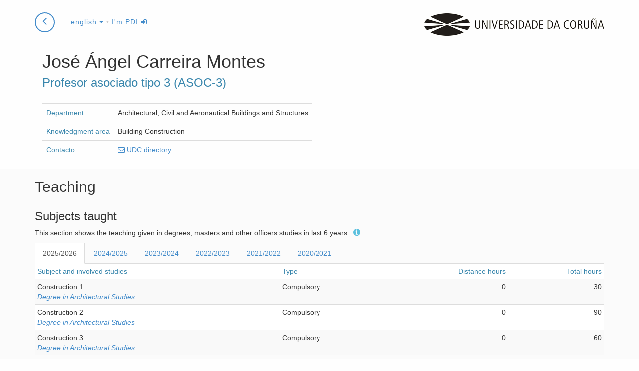

--- FILE ---
content_type: text/html; charset=utf-8
request_url: https://pdi.udc.es/en/File/Pdi/J829E
body_size: 55209
content:

<!DOCTYPE html>
<html>
<head>
    <meta charset="utf-8" />
    <meta name="viewport" content="width=device-width, initial-scale=0.8">
    <meta http-equiv="X-UA-Compatible" content="IE=edge">
    <title>Jos&#233; &#193;ngel Carreira Montes File.</title>
    <meta name="description" content="Jos&#233; &#193;ngel Carreira Montes PDI Teaching and Researching File at University of a Coru&#241;a">
    <link rel="shortcut icon" type="image/x-icon" href="https://www.udc.gal/favicon.ico">
            <link rel="alternate" href="https://pdi.udc.es/es/File/Pdi/J829E" hreflang="es" />
        <link rel="alternate" href="https://pdi.udc.es/gl/File/Pdi/J829E" hreflang="gl" />

    <link href="/Content/css?v=HFqEMTwGB9JLu2F460AgXQXlScOk3cO-196HA9Do6nU1" rel="stylesheet"/>

    <script src="/bundles/jquery?v=5ArnmFPaZHgH1l3Zj9MsgFgYe49e-44vSyISrCsFbuU1"></script>

    <script src="/bundles/bootstrap?v=KNlMvAdB7ypwrX8sxbt_oPm0QmfyYyaje9Vu_bg4GqU1"></script>

    <script src="/bundles/layout?v=t89sK8b3gcUxxURaYWGN-X9GfCOOkNYJYpU0UfOGY9E1"></script>
    
    
    <link href="/Content/nvd3css?v=iWi0d-FJH0wTQ_c6k58BsvitlMi4geQLPxuvODnF6Uo1" rel="stylesheet"/>

    <script src="/bundles/nvd3js?v=NQhj0pfZH6Zac0VMdxc4Lx02V8741MEyWY5z4uGktDs1"></script>


    <script>
        function researchData() {
                                        return [{"key":"I+D+I Projects","values":[{"key":2000,"value":0,"color":"#1f77b4"},{"key":2001,"value":0,"color":"#1f77b4"},{"key":2003,"value":0,"color":"#1f77b4"},{"key":2006,"value":0,"color":"#1f77b4"}]},{"key":"Patents","values":[{"key":2000,"value":0,"color":"#aec7e8"},{"key":2001,"value":0,"color":"#aec7e8"},{"key":2003,"value":0,"color":"#aec7e8"},{"key":2006,"value":0,"color":"#aec7e8"}]},{"key":"Papers","values":[{"key":2000,"value":1,"color":"#ff7f0e"},{"key":2001,"value":0,"color":"#ff7f0e"},{"key":2003,"value":1,"color":"#ff7f0e"},{"key":2006,"value":0,"color":"#ff7f0e"}]},{"key":"Books","values":[{"key":2000,"value":0,"color":"#2ca02c"},{"key":2001,"value":0,"color":"#2ca02c"},{"key":2003,"value":0,"color":"#2ca02c"},{"key":2006,"value":0,"color":"#2ca02c"}]},{"key":"Book chapters","values":[{"key":2000,"value":0,"color":"#ffbb78"},{"key":2001,"value":0,"color":"#ffbb78"},{"key":2003,"value":0,"color":"#ffbb78"},{"key":2006,"value":1,"color":"#ffbb78"}]},{"key":"Theses","values":[{"key":2000,"value":0,"color":"#98df8a"},{"key":2001,"value":0,"color":"#98df8a"},{"key":2003,"value":0,"color":"#98df8a"},{"key":2006,"value":0,"color":"#98df8a"}]},{"key":"Conference papers","values":[{"key":2000,"value":0,"color":"#aad"},{"key":2001,"value":2,"color":"#aad"},{"key":2003,"value":3,"color":"#aad"},{"key":2006,"value":0,"color":"#aad"}]}]
        };
        function researchDataPie() {
                                        return [{"key":"I+D+I Projects","value":0,"color":"#1f77b4"},{"key":"Patents","value":0,"color":"#aec7e8"},{"key":"Papers","value":2,"color":"#ff7f0e"},{"key":"Books","value":0,"color":"#2ca02c"},{"key":"Book chapters","value":1,"color":"#ffbb78"},{"key":"Theses","value":0,"color":"#98df8a"},{"key":"Conference papers","value":5,"color":"#aad"}]
        }
    </script>
    <script src="/bundles/pdi-local?v=hufJ5DgQdZkUle_xFPNSTOZ1F5nnz5jCrVfe6DkrSJ81"></script>


</head>
<body id="page-top" data-spy="scroll" data-target=".navbar-research" class="udc-pdifile details">

    


<nav class="navbar navbar-research navbar-fixed-top" role="navigation">
    <div class="container">
        <div class="navbar-header">
            <p class="pull-right logo hidden-xs">
                <a href="https://www.udc.es">
                    <span title="Universidade da Coruña"
                          class="udc-logo"></span>
                </a>
            </p>
                <a href="/en" class="btn btn-circle" style="margin-right: 0.5em;">
                    <i class="fa fa-angle-left animated"></i>
                </a>
            <div class="dropdown">
                <a class="dropdown-toggle" data-toggle="dropdown" href="#">
                    english <i class="fa fa-caret-down"></i></a>
                <ul class="dropdown-menu" role="menu" aria-labelledby="dropdownMenu">
                        <li class=''>



                            <a href="/gl/File/Pdi/J829E" tabindex="-1">galego</a>
                        </li>
                        <li class=''>



                            <a href="/es/File/Pdi/J829E" tabindex="-1">castellano</a>
                        </li>
                        <li class='disabled'>



                            <a href="/en/File/Pdi/J829E" tabindex="-1">english</a>
                        </li>
                </ul>
                    <span class="header-command">

                            &bull; <a href="/Auth?returnUrl=/en/File/Pdi/J829E" title="Sign-in as PDI">I&#39;m PDI <i class="fa fa-sign-in"></i></a>
                    </span>
                </div>

            </div>
        <!-- /.navbar-collapse -->
        </div>
    <!-- /.container -->
    </nav>

    


<div class="details">
    <div class="container">
        <div class="row">


            <section class="col-md-12 header">
                <aside class="" style="display:none">

                    <div class="pdi-picture-block" style="display: none">
                        <h4 class="pdi-picture">
                            <img class="img-responsive" src="" alt='Jos&#233; &#193;ngel Carreira Montes' />
                        </h4>
                    </div>
                </aside>

                <div class="col-lg-6">
                    <header>
                        <hgroup>
                            <h1>
                                Jos&#233; &#193;ngel
                                Carreira Montes &nbsp;
                            </h1>
                            <h3>Profesor asociado tipo 3 (ASOC-3)</h3>
                        </hgroup>
                    </header>
                    
                    <section class="resume">
                        <table class="table first-col-header">
                                    <tr>
            <td>Department</td>
            <td>Architectural, Civil and Aeronautical Buildings and Structures</td>
        </tr>

                                    <tr>
            <td>Knowledgment area</td>
            <td>Building Construction</td>
        </tr>





                            <tr>
                                <td>Contacto</td>
                                <td>
                                    <a href="http://directorio.udc.es/persons/26047" title="contact" target="_blank"><i class="fa fa-envelope-o"></i> UDC directory</a>
                                </td>
                            </tr>

                        </table>
                    </section>

                </div>
            </section>
        </div>
    </div>

    <section class="pdi-block teaching">
        <div class="container">
            <div class="row">
                <header class="col-md-12">
                    <h2>Teaching</h2>
                </header>
                <div class="col-md-12">
                    <h3>Subjects taught</h3>
                    <p>
                        This section shows the teaching given in degrees, masters and other officers studies in last 6 years.     <span class="label label-info source tooltipstered" title="            <p>To read this information, access from a browser inside UDC intranet or connect through UDC VPN.
</p>
        "><i class="fa fa-info-circle"></i> </span>

                    </p>
                    <ul id="tabTeaching" class="nav nav-tabs">

                            <li class='active'>
                                <a href='#teachingResults2025' data-toggle="tab">2025/2026</a>
                            </li>
                            <li class=''>
                                <a href='#teachingResults2024' data-toggle="tab">2024/2025</a>
                            </li>
                            <li class=''>
                                <a href='#teachingResults2023' data-toggle="tab">2023/2024</a>
                            </li>
                            <li class=''>
                                <a href='#teachingResults2022' data-toggle="tab">2022/2023</a>
                            </li>
                            <li class=''>
                                <a href='#teachingResults2021' data-toggle="tab">2021/2022</a>
                            </li>
                            <li class=''>
                                <a href='#teachingResults2020' data-toggle="tab">2020/2021</a>
                            </li>
                    </ul>
                    <div class="tab-content">
                            <div class='tab-pane fade in active' id='teachingResults2025'>
                                <table class="table table-striped table-condensed">
                                    <thead>
                                        <tr>
                                            <th>Subject and involved studies</th>
                                            <th class="hidden-xs">Type</th>
                                            <th class="tooltipstered right" title="Distance teaching hours">Distance hours</th>
                                            <th class="tooltipstered right" title="Total hours: include theoretical and practical hours in older studies and the sum of all types of hours in degrees.">Total hours</th>
                                        </tr>
                                    </thead>
                                    <tbody>
                                        <tr>
                                            <td>
                                                Construction 1


                                                        <div class="studies">
                                                                <a href='http://estudos.udc.es/en/study/start/630G02V01/2025' target="blank" title="More info at Studies portal" class="tooltipstered">Degree in Architectural Studies</a>
                                                                                                                    </div>

                                            </td>
                                            <td class="hidden-xs">
                                                Compulsory
                                            </td>
                                            <td class="right">
                                                0
                                            </td>
                                            <td class="right">
                                                30
                                            </td>
                                        </tr>
                                        <tr>
                                            <td>
                                                Construction 2


                                                        <div class="studies">
                                                                <a href='http://estudos.udc.es/en/study/start/630G02V01/2025' target="blank" title="More info at Studies portal" class="tooltipstered">Degree in Architectural Studies</a>
                                                                                                                    </div>

                                            </td>
                                            <td class="hidden-xs">
                                                Compulsory
                                            </td>
                                            <td class="right">
                                                0
                                            </td>
                                            <td class="right">
                                                90
                                            </td>
                                        </tr>
                                        <tr>
                                            <td>
                                                Construction 3


                                                        <div class="studies">
                                                                <a href='http://estudos.udc.es/en/study/start/630G02V01/2025' target="blank" title="More info at Studies portal" class="tooltipstered">Degree in Architectural Studies</a>
                                                                                                                    </div>

                                            </td>
                                            <td class="hidden-xs">
                                                Compulsory
                                            </td>
                                            <td class="right">
                                                0
                                            </td>
                                            <td class="right">
                                                60
                                            </td>
                                        </tr>
                                    </tbody>

                                </table>

                            </div>
                            <div class='tab-pane fade in' id='teachingResults2024'>
                                <table class="table table-striped table-condensed">
                                    <thead>
                                        <tr>
                                            <th>Subject and involved studies</th>
                                            <th class="hidden-xs">Type</th>
                                            <th class="tooltipstered right" title="Distance teaching hours">Distance hours</th>
                                            <th class="tooltipstered right" title="Total hours: include theoretical and practical hours in older studies and the sum of all types of hours in degrees.">Total hours</th>
                                        </tr>
                                    </thead>
                                    <tbody>
                                        <tr>
                                            <td>
                                                Construction 1


                                                        <div class="studies">
                                                                <span class="nolink">Degree in Architectural Studies</span>
                                                                                                                    </div>

                                            </td>
                                            <td class="hidden-xs">
                                                Compulsory
                                            </td>
                                            <td class="right">
                                                0
                                            </td>
                                            <td class="right">
                                                90
                                            </td>
                                        </tr>
                                        <tr>
                                            <td>
                                                Construction 2


                                                        <div class="studies">
                                                                <span class="nolink">Degree in Architectural Studies</span>
                                                                                                                    </div>

                                            </td>
                                            <td class="hidden-xs">
                                                Compulsory
                                            </td>
                                            <td class="right">
                                                0
                                            </td>
                                            <td class="right">
                                                90
                                            </td>
                                        </tr>
                                    </tbody>

                                </table>

                            </div>
                            <div class='tab-pane fade in' id='teachingResults2023'>
                                <table class="table table-striped table-condensed">
                                    <thead>
                                        <tr>
                                            <th>Subject and involved studies</th>
                                            <th class="hidden-xs">Type</th>
                                            <th class="tooltipstered right" title="Distance teaching hours">Distance hours</th>
                                            <th class="tooltipstered right" title="Total hours: include theoretical and practical hours in older studies and the sum of all types of hours in degrees.">Total hours</th>
                                        </tr>
                                    </thead>
                                    <tbody>
                                        <tr>
                                            <td>
                                                Construction 2


                                                        <div class="studies">
                                                                <span class="nolink">Degree in Architectural Studies</span>
                                                                                                                    </div>

                                            </td>
                                            <td class="hidden-xs">
                                                Compulsory
                                            </td>
                                            <td class="right">
                                                0
                                            </td>
                                            <td class="right">
                                                120
                                            </td>
                                        </tr>
                                        <tr>
                                            <td>
                                                Construction 3


                                                        <div class="studies">
                                                                <span class="nolink">Degree in Architectural Studies</span>
                                                                                                                    </div>

                                            </td>
                                            <td class="hidden-xs">
                                                Compulsory
                                            </td>
                                            <td class="right">
                                                0
                                            </td>
                                            <td class="right">
                                                90
                                            </td>
                                        </tr>
                                    </tbody>

                                </table>

                            </div>
                            <div class='tab-pane fade in' id='teachingResults2022'>
                                <table class="table table-striped table-condensed">
                                    <thead>
                                        <tr>
                                            <th>Subject and involved studies</th>
                                            <th class="hidden-xs">Type</th>
                                            <th class="tooltipstered right" title="Distance teaching hours">Distance hours</th>
                                            <th class="tooltipstered right" title="Total hours: include theoretical and practical hours in older studies and the sum of all types of hours in degrees.">Total hours</th>
                                        </tr>
                                    </thead>
                                    <tbody>
                                        <tr>
                                            <td>
                                                Construction 2


                                                        <div class="studies">
                                                                <span class="nolink">Degree in Architectural Studies</span>
                                                                                                                    </div>

                                            </td>
                                            <td class="hidden-xs">
                                                Compulsory
                                            </td>
                                            <td class="right">
                                                0
                                            </td>
                                            <td class="right">
                                                90
                                            </td>
                                        </tr>
                                        <tr>
                                            <td>
                                                Master&#39;s Dissertation


                                                        <div class="studies">
                                                                <span class="nolink">Master&#180;s Degree in Architecture</span>
                                                                                                                    </div>

                                            </td>
                                            <td class="hidden-xs">
                                                Compulsory
                                            </td>
                                            <td class="right">
                                                0
                                            </td>
                                            <td class="right">
                                                30
                                            </td>
                                        </tr>
                                        <tr>
                                            <td>
                                                Systems 1


                                                        <div class="studies">
                                                                <span class="nolink">Degree in Architectural Studies</span>
                                                                                                                    </div>

                                            </td>
                                            <td class="hidden-xs">
                                                Compulsory
                                            </td>
                                            <td class="right">
                                                0
                                            </td>
                                            <td class="right">
                                                30
                                            </td>
                                        </tr>
                                        <tr>
                                            <td>
                                                Systems 2


                                                        <div class="studies">
                                                                <span class="nolink">Degree in Architectural Studies</span>
                                                                                                                    </div>

                                            </td>
                                            <td class="hidden-xs">
                                                Compulsory
                                            </td>
                                            <td class="right">
                                                0
                                            </td>
                                            <td class="right">
                                                30
                                            </td>
                                        </tr>
                                    </tbody>

                                </table>

                            </div>
                            <div class='tab-pane fade in' id='teachingResults2021'>
                                <table class="table table-striped table-condensed">
                                    <thead>
                                        <tr>
                                            <th>Subject and involved studies</th>
                                            <th class="hidden-xs">Type</th>
                                            <th class="tooltipstered right" title="Distance teaching hours">Distance hours</th>
                                            <th class="tooltipstered right" title="Total hours: include theoretical and practical hours in older studies and the sum of all types of hours in degrees.">Total hours</th>
                                        </tr>
                                    </thead>
                                    <tbody>
                                        <tr>
                                            <td>
                                                Construction 1


                                                        <div class="studies">
                                                                <span class="nolink">Degree in Architectural Studies</span>
                                                                                                                    </div>

                                            </td>
                                            <td class="hidden-xs">
                                                Compulsory
                                            </td>
                                            <td class="right">
                                                0
                                            </td>
                                            <td class="right">
                                                60
                                            </td>
                                        </tr>
                                        <tr>
                                            <td>
                                                Final Year Dissertation


                                                        <div class="studies">
                                                                <span class="nolink">Degree in Architectural Studies</span>
                                                                                                                    </div>

                                            </td>
                                            <td class="hidden-xs">
                                                Compulsory
                                            </td>
                                            <td class="right">
                                                0
                                            </td>
                                            <td class="right">
                                                15
                                            </td>
                                        </tr>
                                        <tr>
                                            <td>
                                                Systems 1


                                                        <div class="studies">
                                                                <span class="nolink">Degree in Architectural Studies</span>
                                                                                                                    </div>

                                            </td>
                                            <td class="hidden-xs">
                                                Compulsory
                                            </td>
                                            <td class="right">
                                                0
                                            </td>
                                            <td class="right">
                                                90
                                            </td>
                                        </tr>
                                        <tr>
                                            <td>
                                                Systems Design


                                                        <div class="studies">
                                                                <span class="nolink">Master&#180;s Degree in Architecture</span>
                                                                                                                    </div>

                                            </td>
                                            <td class="hidden-xs">
                                                Compulsory
                                            </td>
                                            <td class="right">
                                                0
                                            </td>
                                            <td class="right">
                                                15
                                            </td>
                                        </tr>
                                    </tbody>

                                </table>

                            </div>
                            <div class='tab-pane fade in' id='teachingResults2020'>
                                <table class="table table-striped table-condensed">
                                    <thead>
                                        <tr>
                                            <th>Subject and involved studies</th>
                                            <th class="hidden-xs">Type</th>
                                            <th class="tooltipstered right" title="Distance teaching hours">Distance hours</th>
                                            <th class="tooltipstered right" title="Total hours: include theoretical and practical hours in older studies and the sum of all types of hours in degrees.">Total hours</th>
                                        </tr>
                                    </thead>
                                    <tbody>
                                        <tr>
                                            <td>
                                                Construction 1


                                                        <div class="studies">
                                                                <span class="nolink">Degree in Architectural Studies</span>
                                                                                                                    </div>

                                            </td>
                                            <td class="hidden-xs">
                                                Compulsory
                                            </td>
                                            <td class="right">
                                                0
                                            </td>
                                            <td class="right">
                                                60
                                            </td>
                                        </tr>
                                        <tr>
                                            <td>
                                                Construction 2


                                                        <div class="studies">
                                                                <span class="nolink">Degree in Architectural Studies</span>
                                                                                                                    </div>

                                            </td>
                                            <td class="hidden-xs">
                                                Compulsory
                                            </td>
                                            <td class="right">
                                                0
                                            </td>
                                            <td class="right">
                                                30
                                            </td>
                                        </tr>
                                        <tr>
                                            <td>
                                                Systems 1


                                                        <div class="studies">
                                                                <span class="nolink">Degree in Architectural Studies</span>
                                                                                                                    </div>

                                            </td>
                                            <td class="hidden-xs">
                                                Compulsory
                                            </td>
                                            <td class="right">
                                                0
                                            </td>
                                            <td class="right">
                                                90
                                            </td>
                                        </tr>
                                    </tbody>

                                </table>

                            </div>
                    </div>
                </div>
                <div class="col-lg-12 col-md-12">
                    <h3>EOG works and final master thesis directed</h3>
                        <p> No available EOG works or final master thesis directed by current teacher since 2013 year.     <span class="label label-info source tooltipstered" title="            <p>To read this information, access from a browser inside UDC intranet or connect through UDC VPN.
</p>
        "><i class="fa fa-info-circle"></i> </span>
 </p>
                </div>
            </div>
        </div>
    </section>

    <div class="clearfix"></div>
    <section class="pdi-block research-catalog no-table">
        <div class="container">
            <div class="row">
                <div class="col-lg-12">
                    <header>
                        <h2>Research results</h2>
                    </header>

                        <p>
                            Select merit type and year to query research merits.     <span class="label label-info source tooltipstered" title="            <p>To read this information, access from a browser inside UDC intranet or connect through UDC VPN.
</p>
        "><i class="fa fa-info-circle"></i> </span>

                        </p>
                        <div class="clearfix"></div>
                        <div style=''>
                            <div class="col-md-8">
                                <div class="graph research" style="height:44em;">
                                    <svg></svg>
                                </div>
                            </div>
                            <div class="col-md-4">
                                <div class="graph research-pie" style="height:44em;">
                                    <svg></svg>
                                </div>
                            </div>
                        </div>
                        <div class="clearfix"></div>
                        <div class="col-md-4 resume">
                            <ul id="meritstab" class="nav nav-pills nav-stacked">
                                                                                                    <li>
                                        <a href="#meritsArticulos" data-toggle="tab">
                                            Papers in research journals
                                        </a>
                                    </li>
                                                                                                    <li>
                                        <a href="#meritsCapitulos" data-toggle="tab">Book chapters</a>
                                    </li>
                                                                                                    <li>
                                        <a href="#meritsComunicaciones" data-toggle="tab">Conference papers</a>
                                    </li>

                            </ul>
                        </div>
                        <div class="col-md-8">

                            <div class="tab-content">

                                                                                                    <div class="tab-pane fade" id="meritsArticulos">
                                            <div class="col-md-2 year">
        <ul class="nav nav-pills">

                <li class="active year-item" data-id="merits-articulos" style="display:list-item">
                    <a href="#articulos2003" data-toggle="tab">
                        2003
                    </a>
                </li>
                <li class=" year-item" data-id="merits-articulos" style="display:list-item">
                    <a href="#articulos2000" data-toggle="tab">
                        2000
                    </a>
                </li>
        </ul>
    </div>
    <div class="col-md-10 research-data">
        <div class="tab-content">

                <div class="tab-pane fade in active" id="articulos2003">
    <article class="merit article">
        <header>
            <p>Estimaci&#243;n de la grasa visceral mediante ecuaciones antropom&#233;tricas.</p>
        </header>
        <table class="table first-col-header table-condensed">
            <tbody>
                <tr>
                    <td>Authors</td>
                    <td>Jose Angel Carreira Montes, Diego Bellido Guerrero, Mar&#237;a &#193;ngeles Bouza Prego, Salvador Pita Fern&#225;ndez, G&#243;mez, Antonio</td>
                </tr>
                <tr>
                    <td>Journal</td>
                    <td>
                        <span class="uppercase">REVISTA ESPA&#209;OLA DE OBESIDAD</span>
                            <span>Vol. 1</span>
                                                    <span>Num. 2</span>
                                                    <span>(pages 39 to 40)</span>
                    </td>
                </tr>

            </tbody>
        </table>
    </article>
                </div>
                <div class="tab-pane fade" id="articulos2000">
    <article class="merit article">
        <header>
            <p>Desarrollo de na ecuaci&#243;n antropom&#233;trica para estimar la grasa Visceral en obesos</p>
        </header>
        <table class="table first-col-header table-condensed">
            <tbody>
                <tr>
                    <td>Authors</td>
                    <td>Diego Bellido Guerrero, Jose Angel Carreira Montes, Mar&#237;a &#193;ngeles Bouza Prego, G&#243;mez, Antonio, Luis de Beccerrea</td>
                </tr>
                <tr>
                    <td>Journal</td>
                    <td>
                        <span class="uppercase">ENDOCRINOLOG&#205;A Y NUTRICI&#211;N</span>
                            <span>Vol. 47</span>
                                                    <span>Num. 1</span>
                                                    <span>(pages 17 to 17)</span>
                    </td>
                </tr>

            </tbody>
        </table>
    </article>
                </div>
        </div>
    </div>

                                    </div>
                                                                                                    <div class="tab-pane fade" id="meritsCapitulos">
                                            <div class="col-md-2 year">
        <ul class="nav nav-pills">

                <li class="active year-item" data-id="merits-capitulos" style="display:list-item">
                    <a href="#capitulos2006" data-toggle="tab">
                        2006
                    </a>
                </li>
        </ul>
    </div>
    <div class="col-md-10 research-data">
        <div class="tab-content">

                <div class="tab-pane fade in active" id="capitulos2006">
    <article class="merit book-chapter">
        <header>
            <p>Casa para un Director comercial</p>
        </header>
        <table class="table first-col-header table-condensed">
            <tbody>
                <tr>
                    <td>Authors</td>
                    <td>Jose Angel Carreira Montes</td>
                </tr>
                <tr>
                    <td>Book</td>
                    <td>
Casas de Galicia<br />
                                                    <span>Vol.</span> -
                                                    <span>Publishing:  </span>Toni Garc&#237;a<span>.</span><br />
                                                    <span>ISBN:</span> 84-935604-0-0                    </td>
                </tr>
                    <tr>
                        <td>Pages</td>
                        <td>
                            From 114 to 119
                        </td>
                    </tr>
            </tbody>
        </table>
    </article>
                </div>
        </div>
    </div>

                                    </div>
                                                                                                    <div class="tab-pane fade" id="meritsComunicaciones">
                                            <div class="col-md-2 year">
        <ul class="nav nav-pills">

                <li class="active year-item" data-id="merits-comunicaciones" style="display:list-item">
                    <a href="#comunicaciones2003" data-toggle="tab">
                        2003
                    </a>
                </li>
                <li class=" year-item" data-id="merits-comunicaciones" style="display:list-item">
                    <a href="#comunicaciones2001" data-toggle="tab">
                        2001
                    </a>
                </li>
        </ul>
    </div>
    <div class="col-md-10 research-data">
        <div class="tab-content">

                <div class="tab-pane fade in active" id="comunicaciones2003">
    <article class="merit">
        <header>
            <p>
                Obesidad &#191;Determinaci&#243;n, estimaci&#243;n, clasificaci&#243;n?.<br />
                <span class="subtitle">IX Conferencia Espa&#241;ola de Biometr&#237;a</span>
                    <br />
                            <span class="label label-info">National</span>
            </p>

        </header>
        <table class="table first-col-header table-condensed">
            <tbody>

                    <tr>
                        <td>Authors</td>
                        <td>Jose Angel Carreira Montes, Diego Bellido Guerrero, Mar&#237;a &#193;ngeles Bouza Prego, G&#243;mez, Antonio</td>
                    </tr>
                

                    <tr>
                        <td>Place</td>
                        <td>Coru&#241;a, A (Espa&#241;a)</td>
                    </tr>

            </tbody>
        </table>
    </article>
    <article class="merit">
        <header>
            <p>
                Estimaci&#243;n de la grasa visceral mediante ecuaciones antropom&#233;tricas.<br />
                <span class="subtitle">VI Congreso de la Sociedad Espa&#241;ola para el estudio de la Obesidad</span>
                    <br />
                            <span class="label label-info">National</span>
            </p>

        </header>
        <table class="table first-col-header table-condensed">
            <tbody>

                    <tr>
                        <td>Authors</td>
                        <td>Jose Angel Carreira Montes, Diego Bellido Guerrero, Mar&#237;a &#193;ngeles Bouza Prego, Salvador Pita Fern&#225;ndez, G&#243;mez, Antonio</td>
                    </tr>
                

                    <tr>
                        <td>Place</td>
                        <td>C&#225;diz (Espa&#241;a)</td>
                    </tr>

            </tbody>
        </table>
    </article>
    <article class="merit">
        <header>
            <p>
                Area grasa visceral media y su relaci&#243;n con los factores de riesgo.<br />
                <span class="subtitle">XIII Congreso Sociedad de Nutrici&#243;n y Diet&#233;tica de Galicia.</span>
                    <br />
                            <span class="label label-info">National</span>
            </p>

        </header>
        <table class="table first-col-header table-condensed">
            <tbody>

                    <tr>
                        <td>Authors</td>
                        <td>Jose Angel Carreira Montes, Diego Bellido Guerrero, Mar&#237;a &#193;ngeles Bouza Prego, Salvador Pita Fern&#225;ndez, G&#243;mez, Antonio</td>
                    </tr>
                

                    <tr>
                        <td>Place</td>
                        <td>Pontevedra (Espa&#241;a)</td>
                    </tr>

            </tbody>
        </table>
    </article>
                </div>
                <div class="tab-pane fade" id="comunicaciones2001">
    <article class="merit">
        <header>
            <p>
                Relaci&#243;n entre grasa visceral estimada por CT y factores de Riesgo en pacientes obesos<br />
                <span class="subtitle">5 Congreso de la Sociedad Espa&#241;ola para el Estudio de la Obesidad (SEEDO)</span>
                    <br />
                            <span class="label label-info">National</span>
            </p>

        </header>
        <table class="table first-col-header table-condensed">
            <tbody>

                    <tr>
                        <td>Authors</td>
                        <td>G&#243;mez, Antonio, Mar&#237;a &#193;ngeles Bouza Prego, Diego Bellido Guerrero, Jose Angel Carreira Montes, V. Blay</td>
                    </tr>
                

                    <tr>
                        <td>Place</td>
                        <td>Espa&#241;a</td>
                    </tr>

            </tbody>
        </table>
    </article>
    <article class="merit">
        <header>
            <p>
                Estimation of visceral fat in obese patients with DeXA Compare with CT scan<br />
                <span class="subtitle">11Congreso European Congress on Obesity</span>
                    <br />
                            <span class="label label-info">International</span>
            </p>

        </header>
        <table class="table first-col-header table-condensed">
            <tbody>

                    <tr>
                        <td>Authors</td>
                        <td>G&#243;mez, Antonio, Diego Bellido Guerrero, Jose Angel Carreira Montes, Mar&#237;a &#193;ngeles Bouza Prego, V. Blay</td>
                    </tr>
                

                    <tr>
                        <td>Place</td>
                        <td>Viena (Austria)</td>
                    </tr>

            </tbody>
        </table>
    </article>
                </div>
        </div>
    </div>

                                    </div>
                            </div>
                        </div>
                        <div class="clearfix"></div>
                        <div class="col-md-12">
                        </div>
                </div>
            </div>
        </div>

    </section>

        <section class="pdi-block public-office">
            <div class="container">
                <div class="row">
                    <header class="col-md-12">
                        <h2>Positions</h2>
                    </header>
                    <div class="col-md-12">

                        <p>Academic or management positions held by teacher.     <span class="label label-info source tooltipstered" title="            <p>To read this information, access from a browser inside UDC intranet or connect through UDC VPN.
</p>
        "><i class="fa fa-info-circle"></i> </span>
</p>
                        <ul id="tabManagementPositions" class="nav nav-tabs">

                                                            <li class='active'>
                                    <a href='#managementPositionsHistoricos' data-toggle="tab">Past</a>
                                </li>
                        </ul>
                        <div class="tab-content">

                                                            <div class='tab-pane fade in active' id='managementPositionsHistoricos'>
                                        <div class="col-lg-4 col-md-6 col-sm-6">
                                                <article class="position">
        <header>
            <hgroup>
                <h4>Xunta da Escola T&#233;cnica Superior de Arquitectura</h4>
                    <h5>  </h5>
            <h6>Vocal PDI</h6>
            </hgroup>
        </header>
        <footer>
            <p>From<strong> 10/03/2021</strong> to 14/03/2023.</p>
        </footer>
    </article>

                                        </div>
                                        <div class="col-lg-4 col-md-6 col-sm-6">
                                                <article class="position">
        <header>
            <hgroup>
                <h4>Construcciones Arquitect&#243;nicas</h4>
                    <h5>  </h5>
            <h6>Secretario</h6>
            </hgroup>
        </header>
        <footer>
            <p>From<strong> 14/02/2005</strong> to 23/09/2005.</p>
        </footer>
    </article>

                                        </div>
                                </div>

                        </div>
                    </div>
                </div>
            </div>
        </section>
</div>





















    
<footer>
    <div class="container">
        <div class="row">
            <div class="col-sm-3">
                <a href="https://www.udc.es">
                    <img src="/Content/images/udc_logo_bn_inverse.png" alt="Universidade da Coruña" title="Universidade da Coruña"
                         class="udc-logo-footer" />
                </a><br/>                
            </div>
            <div class="col-sm-3">
                <ul class="list-unstyled">
                    <li><a href="https://www.udc.gal/index.html?language=en" target="_blank">Corporative web site</a></li>
                    <li><a href="https://estudos.udc.es/en" target="_blank">Studies at UDC</a></li>
                    <li><a href="https://investigacion.udc.es/en" target="_blank">Research catalog</a></li>
                </ul>
            </div>
            <div class="col-sm-3">
                <ul class="list-unstyled">
                    <li><a href="https://www.udc.gal/sobreUDC/localizacion/index.html?language=en" target="_blank">Location</a></li>
                    <li><a href="https://www.udc.gal/pe/aviso_legal/?language=en" target="_blank">Legal note</a></li>
                    <li><a href="https://www.udc.gal/pe/accesibilidade/?language=en" target="_blank">Accessibility</a></li>
                </ul>
            </div>
            <div class="col-sm-3">
                <ul class="list-unstyled">
                    <li><a href="https://www.facebook.com/udc.gal" target="_blank"><i class="fa fa-facebook"></i> Facebook</a></li>
                    <li><a href="https://twitter.com/UDC_gal" target="_blank"><i class="fa fa-twitter"></i> Twitter</a></li>
                    <li><a href="https://www.instagram.com/udc_oficial/" target="_blank"><i class="fa fa-instagram"></i> Instagram</a></li>
                </ul>
            </div>

        </div>
        <div class="row">
            <div class="col-sm-12 center copy">
                <p>2026 Vice-rectorate for Degrees, Quality and New Technologies. Information and Statistics Service of Computer and Communications Service of University of A Coru&#241;a.</p>
            </div>
        </div>
    </div>
</footer>



    

    <script>
        if (navigator.userAgent.indexOf("AppCRUE") == -1) {
            (function (i, s, o, g, r, a, m) {
            i['GoogleAnalyticsObject'] = r; i[r] = i[r] || function () {
                (i[r].q = i[r].q || []).push(arguments)
            }, i[r].l = 1 * new Date(); a = s.createElement(o),
                m = s.getElementsByTagName(o)[0]; a.async = 1; a.src = g; m.parentNode.insertBefore(a, m)
            })(window, document, 'script', '//www.google-analytics.com/analytics.js', 'ga');

            ga('create', 'UA-3953244-2', 'auto');
            ga('send', 'pageview');
        }
    </script>
    
</body>
</html>



--- FILE ---
content_type: text/javascript; charset=utf-8
request_url: https://pdi.udc.es/bundles/pdi-local?v=hufJ5DgQdZkUle_xFPNSTOZ1F5nnz5jCrVfe6DkrSJ81
body_size: 1479
content:
$(function(){$(".tooltipstered").tooltipster({contentAsHTML:!0,theme:"tooltipster-light",maxWidth:400});$(".year-expander").click(function(n){var t=$(this).data("id");$(".year-item[data-id='"+t+"']").css("display","list-item");n.preventDefault();n.stopPropagation();$(this).parent("li").remove()});var n=nv.addGraph(function(){var n=nv.models.multiBarChart().margin({top:0,bottom:60,left:20,right:0}).x(function(n){return n.key}).y(function(n){return n.value}).color(function(n){if(n)return n.values[0].color}).reduceXTicks(!0).showControls(!1).groupSpacing(.3).tooltipContent(function(n,t,i){return"<h3>"+n+'<\/h3><p><span style="font-size:1.25em">'+i+"<\/span><br/> ("+t+")<\/p>"});return n.xAxis.tickFormat(d3.format("d")),n.yAxis.tickFormat(d3.format("d")).tickSubdivide(),n.legend.margin({top:10,bottom:30}),d3.select(".graph.research svg").datum(researchData()).call(n),n.stacked(!0),n.update(),nv.utils.windowResize(n.update),n}),t=nv.addGraph(function(){var n=nv.models.pieChart().x(function(n){return n.key}).y(function(n){return n.value}).color(function(n){return n.data.color}).valueFormat(d3.format("0.0d")).showLabels(!0).labelThreshold(.05).labelType("percent").donut(!0).donutRatio(.35).showLegend(!1).tooltipContent(function(n,t){return"<h3>"+n+'<\/h3><p><span style="font-size:1.25em">'+t+"<\/span><\/p>"});return d3.select(".graph.research-pie svg").datum(researchDataPie()).transition().duration(350).call(n),nv.utils.windowResize(function(){n.update()}),n})})